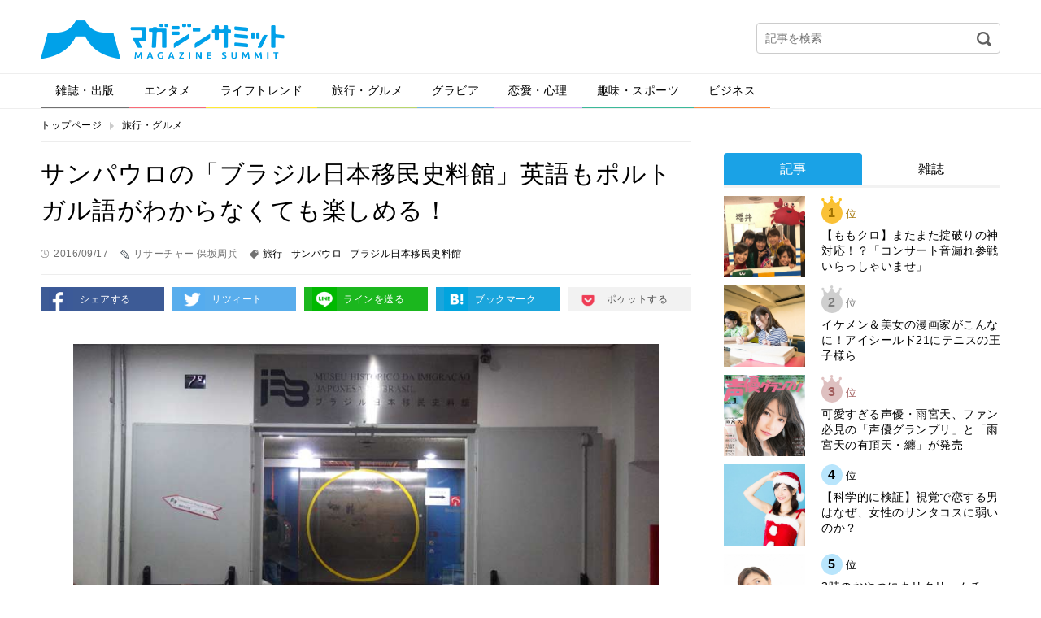

--- FILE ---
content_type: text/html; charset=UTF-8
request_url: https://editor.magazinesummit.jp/travel_gourmet/1668999160917
body_size: 40834
content:
<!DOCTYPE html>
<html lang="ja">
<head>
<meta charset="UTF-8">
<meta property="og:title" content="">
<meta property="og:type" content="website">
<meta property="og:url" content="">
<meta property="og:image" content="">
<meta property="og:description" content="">
<meta property="og:locale" content="ja_JP">
<meta property="og:site_name" content="">
<meta property="og:type" content="article">
<meta property="og:title" content="サンパウロの「ブラジル日本移民史料館」英語もポルトガル語がわからなくても楽しめる！">
<meta property="og:description" content="サンパウロの「ブラジル日本移民史料館」英語もポルトガル語がわからなくても楽しめる！">
<meta property="og:url" content="https://editor.magazinesummit.jp/travel_gourmet/1668999160917">
<meta property="og:site_name" content="マガジンサミット">
<meta property="og:image" content="https://contents.magazinesummit.jp/_wp/wp-content/uploads/2016/09/rio3-3.jpg">
<meta property="article:published_time" content="2016-09-17T09:00:44Z">
<meta property="article:modified_time" content="2016-09-17T09:04:25Z">
<meta property="og:image:secure_url" content="https://contents.magazinesummit.jp/_wp/wp-content/uploads/2016/09/rio3-3.jpg">
<meta name="description" content="ブラジルには約１５０万人の日系ブラジル人が在住し、そのうちの７０％がサンパウロに集まっていると言われています。そして、そのサンパウロの中でも特に日本の色が濃く根付いているのが&quot;Liberdade（リベルダージ）&quot;という地区です。今回はサンパウロのリベルダージ地区にあり、&quot;BUNKYO&quot;という名で知られる&quot;ブラジル日本移民史料館&quot;について紹介させていただきます。">
<meta name="google-site-verification" content="GySTpLFBHvpbUq1dFkDTaMUh8-YAh_PMes88630uxew">
<meta name="keywords" content="サンパウロ,資料館,日系移民">
<meta name="robots" content="max-image-preview:large">
<meta name="twitter:card" content="summary">
<meta name="twitter:description" content="サンパウロの「ブラジル日本移民史料館」英語もポルトガル語がわからなくても楽しめる！">
<meta name="twitter:image" content="https://contents.magazinesummit.jp/_wp/wp-content/uploads/2016/09/rio3-3.jpg">
<meta name="twitter:site" content="マガジンサミット">
<meta name="twitter:title" content="サンパウロの「ブラジル日本移民史料館」英語もポルトガル語がわからなくても楽しめる！">
<meta name="viewport" content="width=device-width">
<title>サンパウロの「ブラジル日本移民史料館」英語もポルトガル語がわからなくても楽しめる！ | マガジンサミット</title>
<link rel="dns-prefetch" href="//secure.gravatar.com">
<link rel="dns-prefetch" href="//ajax.googleapis.com">
<link rel="dns-prefetch" href="//html5shim.googlecode.com">
<link rel="dns-prefetch" href="//v0.wordpress.com">
<link rel="dns-prefetch" href="/_wp/wp-content/plugins/wp-pagenavi/pagenavi-css.css">
<link rel="dns-prefetch" href="/_wp/wp-content/themes/magazine-summit-pc/assets/css/slick.css">
<link rel="dns-prefetch" href="/_wp/wp-content/themes/magazine-summit-pc/assets/css/slick-theme.css">
<link rel="dns-prefetch" href="/_wp/wp-content/themes/magazine-summit-pc/style.css">
<link rel="dns-prefetch" href="/_wp/wp-content/plugins/jetpack/css/jetpack.css">
<link rel="shortcut icon" href="https://editor.magazinesummit.jp/_wp/wp-content/themes/magazine-summit-pc/assets/img/favicon.ico" type="image/vnd.microsoft.icon">
<link rel="canonical" href="https://editor.magazinesummit.jp/travel_gourmet/1668999160917">
<link rel="stylesheet" href="/_wp/wp-content/plugins/wp-pagenavi/pagenavi-css.css" type="text/css" media="all">
<link rel="stylesheet" href="/_wp/wp-content/themes/magazine-summit-pc/assets/css/slick.css" type="text/css" media="all">
<link rel="stylesheet" href="/_wp/wp-content/themes/magazine-summit-pc/assets/css/slick-theme.css" type="text/css" media="all">
<link rel="stylesheet" href="/_wp/wp-content/themes/magazine-summit-pc/style.css" type="text/css" media="all">
<link rel="stylesheet" href="/_wp/wp-content/plugins/jetpack/css/jetpack.css" type="text/css" media="all">

<script async src="https://securepubads.g.doubleclick.net/tag/js/gpt.js"></script>
<script>
    window.googletag = window.googletag || {cmd: []};
    googletag.cmd.push(function() {
        googletag.defineSlot('/21153358/71071', [[1, 1], [468, 60], [728, 90], [970, 250]], 'div-gpt-ad-1562728170781-0').addService(googletag.pubads());
        googletag.defineSlot('/21153358/71096', [[1, 1], [300, 250]], 'div-gpt-ad-1562728189376-0').addService(googletag.pubads());
        googletag.defineSlot('/21153358/71097', [[1, 1], [300, 250], [300, 600]], 'div-gpt-ad-1562728265182-0').addService(googletag.pubads());
        googletag.defineSlot('/21153358/71098', [[1, 1], [300, 250], [336, 280]], 'div-gpt-ad-1562728284321-0').addService(googletag.pubads());
        googletag.defineSlot('/21153358/71099', [[1, 1], [300, 250], [336, 280]], 'div-gpt-ad-1562728305160-0').addService(googletag.pubads());
        googletag.pubads().setTargeting("url", document.location.href);
        googletag.pubads().enableSingleRequest();
        googletag.enableServices();
    });
</script>

</head>
<body class="page-1668999160917">
  
    <div id="fb-root"></div>
  <script>(function(d, s, id) {
    var js, fjs = d.getElementsByTagName(s)[0];
    if (d.getElementById(id)) return;
    js = d.createElement(s); js.id = id;
    js.src = 'https://connect.facebook.net/ja_JP/sdk.js#xfbml=1&version=v2.11';
    fjs.parentNode.insertBefore(js, fjs);
  }(document, 'script', 'facebook-jssdk'));</script>
    
  <div class="wrap">
    <header class="header">
            <div class="logo"><a href="https://editor.magazinesummit.jp/"><img src="https://editor.magazinesummit.jp/_wp/wp-content/themes/magazine-summit-pc/assets/img/logo.png" alt="マガジンサミット"></a></div>
            <div class="header-banner">
      </div>
      <div class="header-search">
        <form role="search" method="get" id="searchform" action="https://editor.magazinesummit.jp/">
  <input type="text" name="s" id="s" placeholder="記事を検索">
  <input type="image" id="searchsubmit" src="https://editor.magazinesummit.jp/_wp/wp-content/themes/magazine-summit-pc/assets/img/icon-search.png" alt="検索">
  <input type="hidden" name="post_type" value="post">
</form>      </div>
    </header><!-- /.header -->
    
    <nav class="gnav">
      <ul><li class="cate1"><a href="https://editor.magazinesummit.jp/magazine/">雑誌・出版</a></li>
<li class="cate2"><a href="https://editor.magazinesummit.jp/entertainment/">エンタメ</a></li>
<li class="cate3"><a href="https://editor.magazinesummit.jp/lifetrend/">ライフトレンド</a></li>
<li class="cate4"><a href="https://editor.magazinesummit.jp/travel_gourmet/">旅行・グルメ</a></li>
<li class="cate5"><a href="https://editor.magazinesummit.jp/gravure/">グラビア</a></li>
<li class="cate6"><a href="https://editor.magazinesummit.jp/love/">恋愛・心理</a></li>
<li class="cate7"><a href="https://editor.magazinesummit.jp/hobby_sport/">趣味・スポーツ</a></li>
<li class="cate8"><a href="https://editor.magazinesummit.jp/business/">ビジネス</a></li>
</ul>    </nav>
    
    <div class="content">
      
            <ul class="bread-list">
        <li><a href="https://editor.magazinesummit.jp/">トップページ</a></li>
        <li><a href="https://editor.magazinesummit.jp/travel_gourmet/">旅行・グルメ</a></li>
      </ul>
      
      <div class="main">
        
                        
        <div class="post-title">
          <h1>サンパウロの「ブラジル日本移民史料館」英語もポルトガル語がわからなくても楽しめる！</h1>
          <div class="label-time">2016/09/17</div>
          <div class="label-writer">リサーチャー 保坂周兵</div>
          <div class="label-tag"><a href="https://editor.magazinesummit.jp/tag/%e6%97%85%e8%a1%8c/">旅行</a><a href="https://editor.magazinesummit.jp/tag/%e3%82%b5%e3%83%b3%e3%83%91%e3%82%a6%e3%83%ad/">サンパウロ</a><a href="https://editor.magazinesummit.jp/tag/%e3%83%96%e3%83%a9%e3%82%b8%e3%83%ab%e6%97%a5%e6%9c%ac%e7%a7%bb%e6%b0%91%e5%8f%b2%e6%96%99%e9%a4%a8/">ブラジル日本移民史料館</a></div>
        </div>
        
        <ul class="sns-btns">
          <li><a href="http://www.facebook.com/sharer.php?u=https://editor.magazinesummit.jp/travel_gourmet/1668999160917" onclick="javascript:window.open(this.href, '', 'menubar=no,toolbar=no,resizable=yes,scrollbars=yes,height=300,width=600');return false;" class="facebook" target="_blank">シェアする</a></li>
          <li><a href="http://twitter.com/share?url=https://editor.magazinesummit.jp/travel_gourmet/1668999160917&text=サンパウロの「ブラジル日本移民史料館」英語もポルトガル語がわからなくても楽しめる！" onclick="javascript:window.open(this.href, '', 'menubar=no,toolbar=no,resizable=yes,scrollbars=yes,height=300,width=600');return false;" class="twitter" target="_blank">リツィート</a></li>
          <li><a href="http://line.naver.jp/R/msg/text/?サンパウロの「ブラジル日本移民史料館」英語もポルトガル語がわからなくても楽しめる！%0D%0Ahttps://editor.magazinesummit.jp/travel_gourmet/1668999160917" class="line" target="_blank">ラインを送る</a></li>
          <li><a href="http://b.hatena.ne.jp/add?mode=confirm&url=https://editor.magazinesummit.jp/travel_gourmet/1668999160917" onclick="javascript:window.open(this.href, '', 'menubar=no,toolbar=no,resizable=yes,scrollbars=yes,height=400,width=510');return false;" class="hatebu" target="_blank">ブックマーク</a></li>
          <li><a href="http://getpocket.com/edit?url=https://editor.magazinesummit.jp/travel_gourmet/1668999160917&title=サンパウロの「ブラジル日本移民史料館」英語もポルトガル語がわからなくても楽しめる！" onclick="javascript:window.open(this.href, '', 'menubar=no,toolbar=no,resizable=yes,scrollbars=yes,height=600,width=600');return false;" class="pocket" target="_blank">ポケットする</a></li>
        </ul>
        
        
        <div class="post-body">
          <div class="in_imgbox"><img class="alignnone size-full wp-image-107" src="http://magazinesummit.jp/_wp/wp-content/uploads/2016/09/rio1.jpg" alt="" /></div>
<p>&nbsp;</p>
<p>ブラジルには約１５０万人の日系ブラジル人が在住し、そのうちの７０％がサンパウロに集まっていると言われています。そして、そのサンパウロの中でも特に日本の色が濃く根付いているのが“<span>Liberdade</span>（リベルダージ）”という地区です。</p>
<p>&nbsp;</p>
<p>今回はサンパウロのリベルダージ地区にあり、“<span>BUNKYO</span>”という名で知られる“ブラジル日本移民史料館”について紹介させていただきます。</p>
<p>&nbsp;</p>
<h4>最寄駅から一本道で迷わない！約４０年の歴史を持つ史料館</h4>
<div class="in_imgbox"><img class="alignnone size-full wp-image-107" src="http://magazinesummit.jp/_wp/wp-content/uploads/2016/09/rio2-11.jpg" alt="" /></div>
<p>「ブラジル日本移民史料館は、移民<span>70</span>周年祭の記念事業として<span>1978</span>年６月<span>18</span>日にオープン。当時の皇太子・明仁親王殿下（今上天皇）と美智子妃殿下、ガイゼル大統領（故人）によって開館されました。」（公式<span>HP</span>より引用）という長く歴史を持つ史料館は、メトロ駅“<span>São Joaquim</span>（サンジョアキン）”から徒歩約５分の“文協ビル”という建物の中にあります。</p>
<p>&nbsp;</p>
<p>展示は７、８、９<span>F</span>となっていて、展示面積は<span>1592</span>㎡にもなるそうです。</p>
<p>また、駅からの道も一本道なので、迷わずに行くことができます。</p>
<p>&nbsp;</p>
<h4>職員も日本語対応！展示物にもすべて日本語で解説</h4>
<div class="in_imgbox"><img class="alignnone size-full wp-image-107" src="http://magazinesummit.jp/_wp/wp-content/uploads/2016/09/rio3-3.jpg" alt="" /></div>
<p>&nbsp;</p>
<p>史料館に入る前、建物内に入った段階で職員さんは大体の人が日本語を話せます。なので、館内でも迷うことなく展示までたどり着くことができます。</p>
<p>&nbsp;</p>
<div class="in_imgbox"><img class="alignnone size-full wp-image-107" src="http://magazinesummit.jp/_wp/wp-content/uploads/2016/09/rio3-1.jpg" alt="" /></div>
<p>&nbsp;</p>
<p>日本からブラジルに多くの移民を運んだ“ブラジル丸”の模型や、実際に移民たちが農作業で使った道具、貴重な資料などを見ることができ、確認を取ったところ写真の撮影は可能だそうです。</p>
<p>&nbsp;</p>
<p>フロアを上がると、インフォメーションデスクと、移民に関する書籍に販売を行っていました。購入しなくても、色々と質問に答えてくれたり、どんなことが書いてある本が欲しいかということを言えば、その内容に沿った本の案内もしてくれます。</p>
<p>&nbsp;</p>
<p>もちろん、ここでも日本語で会話ができるので安心です。</p>
<p>&nbsp;</p>
<h4>３階には、日系移民を調査研究する“サンパウロ人文科学研究所”</h4>
<div class="exclude_rss">
<dl class="inner_ad clearfix">
<dt><a href="http://www.fujisan.co.jp/library/share/1424503/40/?t=1668999/ap-ms" target="_blank"> <img class="alignnone size-medium wp-image-275" src="http://digi2.fujisan.co.jp/digital/docnext/thumbnails/xbgo9G3TMdaU_WYY5Lxu7fky4rai2YvR-OKtNjR59C79LrjKIJgTVQ.jpg" alt="" /></a></dt>
<dd><span><a href="http://www.fujisan.co.jp/library/share/1424503/40/?t=1668999/ap-ms" target="_blank">日経移民の歴史<br />
 Fujisan.co.jpより</a></span></dd>
</dl>
</div>
<p>&nbsp;</p>
<p>各階の展示入口にも係の人がいるので質問などできるのですが、ちょっと詳しい内容の質問をしたい時には３階の“サンパウロ人文科学研究所”で色々とお話を聞くことができます。</p>
<p>たまたま私が行ったときには、研究員さんたちも若干時間があったらしく、移民に関するお話や、貴重な資料がしまわれた倉庫も見せていただくことが出来ました。</p>
<p>公式サイトでも、色々な資料を読むことができます（サンパウロ人文科学研究所<span>URL</span>：<span><a href="http://www.cenb.org.br/">http://www.cenb.org.br/</a></span>）。</p>
<p>&nbsp;</p>
<p>サンパウロのメトロ駅“<span>Bresser-Mooca</span>（ブラッセルモーカ）”という駅にも移民博物館があります。しかし、こちらはポルトガル語と英語のみで、展示によってはポルトガル語のみでした。こちらの博物館は日系人だけではなく、イタリア系やドイツ系などの話にも触れ、<span>BUNKYO</span>とはまた違った展示を見ることもできますが、やはり日本語でしっかりと内容を把握できる<span>BUNKYO</span>をおすすめします。</p>
<p>&nbsp;</p>                  </div>

        <div style="margin-bottom: 1em;">
          <div style="position: relative; left: 10%; float: left;">
            <!-- /21153358/71098 -->
            <!-- <div id='div-gpt-ad-1562728284321-0' style="float: left; margin-right: 1em;">
              <script>
                googletag.cmd.push(function() { googletag.display('div-gpt-ad-1562728284321-0'); });
              </script>
            </div> -->
            <!-- /21153358/71099 -->
            <!-- <div id='div-gpt-ad-1562728305160-0' style="float: left;">
              <script>
                googletag.cmd.push(function() { googletag.display('div-gpt-ad-1562728305160-0'); });
              </script>
            </div> -->
          </div>
          <div style="clear: both;"></div>
        </div>

        <div class="post-fb">
          <div class="image"><img width="800" height="450" src="https://contents.magazinesummit.jp/_wp/wp-content/uploads/2016/09/rio3-3.jpg" class="attachment-full size-full wp-post-image" alt="" loading="lazy" srcset="https://contents.magazinesummit.jp/_wp/wp-content/uploads/2016/09/rio3-3.jpg 800w, https://contents.magazinesummit.jp/_wp/wp-content/uploads/2016/09/rio3-3-300x169.jpg 300w, https://contents.magazinesummit.jp/_wp/wp-content/uploads/2016/09/rio3-3-720x405.jpg 720w" sizes="(max-width: 800px) 100vw, 800px" /></div>
          <div class="text">
            <p class="iine">この記事が気に入ったらいいね！しよう</p>
            <div class="fb-like" data-href="https://www.facebook.com/magazinesummit/" ></div>
          </div>
        </div>
        
        <ul class="sns-btns">
          <li><a href="http://www.facebook.com/sharer.php?u=https://editor.magazinesummit.jp/travel_gourmet/1668999160917" onclick="javascript:window.open(this.href, '', 'menubar=no,toolbar=no,resizable=yes,scrollbars=yes,height=300,width=600');return false;" class="facebook" target="_blank">シェアする</a></li>
          <li><a href="http://twitter.com/share?url=https://editor.magazinesummit.jp/travel_gourmet/1668999160917&text=サンパウロの「ブラジル日本移民史料館」英語もポルトガル語がわからなくても楽しめる！" onclick="javascript:window.open(this.href, '', 'menubar=no,toolbar=no,resizable=yes,scrollbars=yes,height=300,width=600');return false;" class="twitter" target="_blank">リツィート</a></li>
          <li><a href="http://line.naver.jp/R/msg/text/?サンパウロの「ブラジル日本移民史料館」英語もポルトガル語がわからなくても楽しめる！%0D%0Ahttps://editor.magazinesummit.jp/travel_gourmet/1668999160917" class="line" target="_blank">ラインを送る</a></li>
          <li><a href="http://b.hatena.ne.jp/add?mode=confirm&url=https://editor.magazinesummit.jp/travel_gourmet/1668999160917" onclick="javascript:window.open(this.href, '', 'menubar=no,toolbar=no,resizable=yes,scrollbars=yes,height=400,width=510');return false;" class="hatebu" target="_blank">ブックマーク</a></li>
          <li><a href="http://getpocket.com/edit?url=https://editor.magazinesummit.jp/travel_gourmet/1668999160917&title=サンパウロの「ブラジル日本移民史料館」英語もポルトガル語がわからなくても楽しめる！" onclick="javascript:window.open(this.href, '', 'menubar=no,toolbar=no,resizable=yes,scrollbars=yes,height=600,width=600');return false;" class="pocket" target="_blank">ポケットする</a></li>
        </ul>

        <div class="sec sec-banner">
          <a href="http://www.fujisan.co.jp/signup/tadayomi/use/ap-ms"><img src="/_wp/wp-content/uploads/2017/12/banner_tada.png" alt="" width="728"></a>
        </div>


        <!-- <div class="uz-magazinesummit_pc uz-ny"></div> -->
        <!-- <script async type="text/javascript" src="//speee-ad.akamaized.net/tag/magazinesummit_pc/js/outer-frame.min.js" charset="utf-8"></script> -->

        <div class="sec sec-follow">
          <img src="https://editor.magazinesummit.jp/_wp/wp-content/themes/magazine-summit-pc/assets/img/logo.png" alt="マガジンサミット">
          <a href="https://twitter.com/magazinesummit" target="_blank" class="btn">マガジンサミットをフォローする</a>
        </div>
        
        <div class="post-writer">
          
          <div class="image">
            <img alt='リサーチャー 保坂周兵' src='http://contents.magazinesummit.jp/_wp/wp-content/uploads/2016/07/hosaka_icon.jpg' class='avatar avatar-300 photo' height='300' width='300' />          </div>
          <div class="text">
            <small>この記事を書いた人</small>
            <h2>リサーチャー 保坂周兵</h2>
            <div class="desc">これまでに3度のバックパック旅行を経験し、ヨーロッパを中心に合計で約４カ月放浪し、１３ヶ国３５都市を巡っています。実績、マツコの知らない世界（TBS）、今夜くらべてみました（日テレ）等（リサーチャーとして）。モットーは「TOEICスコア３００前後だってこんなに世界は楽しめる！」</div>
          </div>
          <div class="relate">
                                    <section>
              <h3 class="write"><span>リサーチャー 保坂周兵が書いた記事</span></h3>
                            <article>
                <a href="https://editor.magazinesummit.jp/travel_gourmet/1374204170114">
                  南米チリの首都にある魚市場“メルカドセントラル”に行ってみた                </a>
              </article>
                            <article>
                <a href="https://editor.magazinesummit.jp/travel_gourmet/1436729170112">
                  南米チリで大ブームの寿司！日本のとは別の食べ物“スシチレーノ”として独自の進化                </a>
              </article>
                            <article>
                <a href="https://editor.magazinesummit.jp/travel_gourmet/1443552170106">
                  たった一人で運営！手作り感満載のチリのコミックコンに潜入！運営者の日本への熱い想…                </a>
              </article>
                            <article>
                <a href="https://editor.magazinesummit.jp/travel_gourmet/172781511102">
                  リオデジャネイロ（セントロ）、月に一度のお楽しみ「フェイラ」とは                </a>
              </article>
                            <article>
                <a href="https://editor.magazinesummit.jp/travel_gourmet/1720169161026">
                  【圧倒的な大自然】世界三大瀑布“イグアスーの滝”に行って気づいたこと                </a>
              </article>
                            <article>
                <a href="https://editor.magazinesummit.jp/travel_gourmet/1713577161022">
                  ”マテ茶”の本場アルゼンチン。飲み方とルールがおもしろい                </a>
              </article>
                          </section>
                        
            <section>
              <h3 class="recommend"><span>あなたへのおすすめ</span></h3>
              
<div class="wp_rp_wrap  wp_rp_plain" id="wp_rp_first"><div class="wp_rp_content"><h3 class="related_post_title">一緒に読まれている記事</h3><ul class="related_post wp_rp"><li data-position="0" data-poid="in-138972" data-post-type="none" ><a href="https://editor.magazinesummit.jp/lifetrend/20250213693991" class="wp_rp_title">韓国経由でヨーロッパ旅は本当にお得？ティーウェイ航空で実際に旅行へ向けてのシミュレーションしてみた</a></li><li data-position="1" data-poid="in-137344" data-post-type="none" ><a href="https://editor.magazinesummit.jp/travel_gourmet/86189561967" class="wp_rp_title">年末年始9連休で注目される「スローな家族旅行」？ スロートラベルが新トレンドに！約7割が「ゆったり派」を選択</a></li><li data-position="2" data-poid="in-136936" data-post-type="none" ><a href="https://editor.magazinesummit.jp/travel_gourmet/97085170817" class="wp_rp_title">バリ島はどのくらい物価が安い？　東京旅行との費用比較！　ラグジュアリー旅でもここまで安くなる！</a></li><li data-position="3" data-poid="in-133916" data-post-type="none" ><a href="https://editor.magazinesummit.jp/travel_gourmet/5309843029240814" class="wp_rp_title">江⼾時代から続く富山県の唄と踊りの伝統行事「越中⼋尾おわら⾵の盆」を贅沢に楽しめる特別観覧プランが発売</a></li><li data-position="4" data-poid="in-130079" data-post-type="none" ><a href="https://editor.magazinesummit.jp/travel_gourmet/53095380240401" class="wp_rp_title">「みんなで選ぶ温泉大賞」東は草津温泉、西は別府温泉郷が首位！「今泊まりたい宿」は石川県の名旅館が選出</a></li><li data-position="5" data-poid="in-127974" data-post-type="none" ><a href="https://editor.magazinesummit.jp/travel_gourmet/54938753240206" class="wp_rp_title">辰年の旧正月は香港旅行へ！風水師がおすすめする香港の開運スポットの数々を紹介！</a></li></ul></div></div>
                                                                                  </section>
            
                                    <section>
              <h3 class="category"><span>カテゴリー記事一覧</span></h3>
                            <article>
                <a href="https://editor.magazinesummit.jp/travel_gourmet/5340985430260115">
                  ファミマの恵方巻、選択肢が多すぎて楽しい件　おすすめ提案「あなたにぴったりマップ…                </a>
              </article>
                            <article>
                <a href="https://editor.magazinesummit.jp/travel_gourmet/53049543026-113">
                  早期予約でお得に！今年のファミマの恵方巻は江戸前寿司の銘店「銀座おのでら」、焼肉…                </a>
              </article>
                            <article>
                <a href="https://editor.magazinesummit.jp/travel_gourmet/534908543926010102">
                  茶道・忍者など日本文化が体験できる新スポット「LPC JAPAN STUDIO …                </a>
              </article>
                            <article>
                <a href="https://editor.magazinesummit.jp/travel_gourmet/53875938251225">
                  英国グルメなどを体感できるカフェ「ARTHUR CAFE KAMAKURA」がオ…                </a>
              </article>
                            <article>
                <a href="https://editor.magazinesummit.jp/travel_gourmet/5226688666855">
                  まだ間に合う！？「キットカット ホリデイサンタ」でクリスマスを“サクッ”と気軽に…                </a>
              </article>
                            <article>
                <a href="https://editor.magazinesummit.jp/travel_gourmet/269809251222">
                  手土産でドヤれる！口に入れた瞬間とろける濃厚“生バター”スイーツ専門店が大丸東京…                </a>
              </article>
                          </section>
                        
          </div>
        </div>

        <div class="sec sec-banner">
          <a href="http://www.fujisan.co.jp/signup/tadayomi/use/ap-ms"><img src="/_wp/wp-content/uploads/2017/12/banner_tada.png" alt="" width="728"></a>
        </div>                
      </div><!-- /.main -->
      
            <div class="side">

          <!-- /21153358/71096 --><!--
          <div id='div-gpt-ad-1562728189376-0'>
              <script>
                  googletag.cmd.push(function() { googletag.display('div-gpt-ad-1562728189376-0'); });
              </script>
          </div>-->

        <div style="margin-top: 1em;"></div>

        <div class="sec sec-ranking">
          <ul class="tabs">
            <li><a href="#" class="tab1 active">記事</a></li>
            <li><a href="#" class="tab2">雑誌</a></li>
          </ul>
          <div class="tab-content">
            <ul class="tab1 active"></ul>
            <ul class="tab2"></ul>
          </div>
          <div class="btn-area">
            <a href="#" class="btn btn-down">ベスト10を表示</a>
          </div>
        </div>

          <!-- /21153358/71097 --><!--
          <div id='div-gpt-ad-1562728265182-0'>
              <script>
                  googletag.cmd.push(function() { googletag.display('div-gpt-ad-1562728265182-0'); });
              </script>
          </div>-->
        <section class="sec sec-topix">
          <h2 class="sec-title">マガサミTOPIX</h2>
                    <a href="https://editor.magazinesummit.jp/magazine/8165196987897">
            <figure>
              <div class="image">
                                <img width="800" height="1024" src="https://contents.magazinesummit.jp/_wp/wp-content/uploads/2025/12/1217ANAN.jpg" class="attachment-full size-full wp-post-image" alt="" loading="lazy" srcset="https://contents.magazinesummit.jp/_wp/wp-content/uploads/2025/12/1217ANAN.jpg 800w, https://contents.magazinesummit.jp/_wp/wp-content/uploads/2025/12/1217ANAN-234x300.jpg 234w, https://contents.magazinesummit.jp/_wp/wp-content/uploads/2025/12/1217ANAN-768x983.jpg 768w" sizes="(max-width: 800px) 100vw, 800px" />                              </div>
              <figcaption>まさかのanan表紙が“名探偵津田”！暗号付きカバーも話題のスペシャルエディショ…</figcaption>
            </figure>
          </a>
                    <div class="btn-area">
            <a href="" class="btn btn-more">トピックス一覧へ</a>
          </div>
        </section>
        
        <section class="sec sec-tadayomi">
          <h2 class="sec-title">本日発売の雑誌一覧</h2>
          <ul></ul>
        </section>
        
        <section class="sec sec-covergirl">
          <h2 class="sec-title">カバーガール大賞</h2>
          <a href="https://covergirl.jp" target="_blank"><img src="https://editor.magazinesummit.jp/_wp/wp-content/themes/magazine-summit-pc/assets/img/banner-covergirl.png" alt="カバーガール大賞"></a>
        </section>
<!--        
        <section class="sec sec-keyword">
          <h2 class="sec-title">人気のキーワード</h2>
          <ul class="wp-tag-cloud">
                      </ul>
        </section>
-->
		  
                
        <div class="sec sec-banner">
          <a href="https://twitter.com/magazinesummit" target="_blank"><img src="https://editor.magazinesummit.jp/_wp/wp-content/themes/magazine-summit-pc/assets/img/banner-twitter.png" alt="follow on Twitter @magazinesummit"></a>
        </div>
        
        <div class="sec sec-banner">
          <a href="http://www.fujisan.co.jp/signup/tadayomi/use/ap-ms"><img src="/_wp/wp-content/uploads/2017/12/banner_sp.png" alt="" width="300"></a>
        </div>
        
        <!-- <div class="sec sec-banner">
          <a href="https://www.shinagawa.com/" rel="nofollow"><img src="/_wp/wp-content/uploads/2019/11/303-1492416290-3.png" alt="" width="300"></a>
        </div> -->
        <div class="sec sec-banner">
          <a href="https://www.y-enjin.co.jp/medichoku/" rel="nofollow"><img src="https://contents.magazinesummit.jp/_wp/wp-content/uploads/2022/10/y-enjin_banner.jpg" alt="" width="300"></a>
        </div>

      </div><!-- /.side -->
      
      
    </div><!-- /.content -->

<div class="pagetop"><a href="#"><img src="https://editor.magazinesummit.jp/_wp/wp-content/themes/magazine-summit-pc/assets/img/pagetop.png" alt="pagetop"></a></div>

<footer class="footer">
  <div class="footer-inner">
    <nav class="nav">
      <ul>
      <li><a href="https://editor.magazinesummit.jp/about/">マガジンサミットについて</a></li>
<li><a href="https://editor.magazinesummit.jp/privacypolicy/">プライバシーポリシー</a></li>
<li><a href="https://editor.magazinesummit.jp/webmaster/">運営者</a></li>
<li><a href="https://editor.magazinesummit.jp/recruit_writer/">ライター募集</a></li>
<li><a href="https://editor.magazinesummit.jp/inquiry/">各種問い合わせ</a></li>
<li><a href="https://editor.magazinesummit.jp/rule/">利用規約</a></li>
      </ul>
    </nav>
    <div class="copyright">
      <a href="https://editor.magazinesummit.jp/"><img src="https://editor.magazinesummit.jp/_wp/wp-content/themes/magazine-summit-pc/assets/img/logo-footer.png" alt="マガジンサミット"></a>
      <p>Copyright &copy; 2026 マガジンサミット All Rights Reserved.</p>
    </div>
  </div>
</footer><!-- /.footer -->
</div><!-- /.wrap -->
<script type="text/javascript">//<![CDATA[
{"@context":"https://schema.org","@graph":[{"@type":"Organization","@id":"https://editor.magazinesummit.jp/#organization","url":"https://editor.magazinesummit.jp/","name":"マガジンサミット","sameAs":[]},{"@type":"WebSite","@id":"https://editor.magazinesummit.jp/#website","url":"https://editor.magazinesummit.jp/","name":"マガジンサミット","publisher":{"@id":"https://editor.magazinesummit.jp/#organization"}},{"@type":"WebPage","@id":"https://editor.magazinesummit.jp/travel_gourmet/1668999160917#webpage","url":"https://editor.magazinesummit.jp/travel_gourmet/1668999160917","inLanguage":"ja","name":"サンパウロの「ブラジル日本移民史料館」英語もポルトガル語がわからなくても楽しめる！","isPartOf":{"@id":"https://editor.magazinesummit.jp/#website"},"breadcrumb":{"@id":"https://editor.magazinesummit.jp/travel_gourmet/1668999160917#breadcrumblist"},"description":"ブラジルには約１５０万人の日系ブラジル人が在住し、そのうちの７０％がサンパウロに集まっていると言われています。そして、そのサンパウロの中でも特に日本の色が濃く根付いているのが“Liberdade（リベルダージ）”という地区です。今回はサンパウロのリベルダージ地区にあり、“BUNKYO”という名で知られる“ブラジル日本移民史料館”について紹介させていただきます。","image":{"@type":"ImageObject","@id":"https://editor.magazinesummit.jp/travel_gourmet/1668999160917#primaryimage","url":"https://contents.magazinesummit.jp/_wp/wp-content/uploads/2016/09/rio3-3.jpg","width":800,"height":450},"primaryImageOfPage":{"@id":"https://editor.magazinesummit.jp/travel_gourmet/1668999160917#primaryimage"},"datePublished":"2016-09-17T09:00:44+09:00","dateModified":"2016-09-17T09:04:25+09:00"},{"@type":"Article","@id":"https://editor.magazinesummit.jp/travel_gourmet/1668999160917#article","isPartOf":{"@id":"https://editor.magazinesummit.jp/travel_gourmet/1668999160917#webpage"},"author":{"@id":"https://editor.magazinesummit.jp/author/hosaka/#author"},"headline":"サンパウロの「ブラジル日本移民史料館」英語もポルトガル語がわからなくても楽しめる！","datePublished":"2016-09-17T09:00:44+09:00","dateModified":"2016-09-17T09:04:25+09:00","commentCount":0,"mainEntityOfPage":{"@id":"https://editor.magazinesummit.jp/travel_gourmet/1668999160917#webpage"},"publisher":{"@id":"https://editor.magazinesummit.jp/#organization"},"articleSection":"旅行・グルメ, 旅行, サンパウロ, ブラジル日本移民史料館","image":{"@type":"ImageObject","@id":"https://editor.magazinesummit.jp/travel_gourmet/1668999160917#primaryimage","url":"https://contents.magazinesummit.jp/_wp/wp-content/uploads/2016/09/rio3-3.jpg","width":800,"height":450}},{"@type":"Person","@id":"https://editor.magazinesummit.jp/author/hosaka/#author","name":"リサーチャー 保坂周兵","sameAs":[],"image":{"@type":"ImageObject","@id":"https://editor.magazinesummit.jp/#personlogo","url":"https://secure.gravatar.com/avatar/120edc92bd634c35e73c183a0710a94d?s=96&d=mm&r=g","width":96,"height":96,"caption":"リサーチャー 保坂周兵"}},{"@type":"BreadcrumbList","@id":"https://editor.magazinesummit.jp/travel_gourmet/1668999160917#breadcrumblist","itemListElement":[{"@type":"ListItem","position":1,"item":{"@type":"WebPage","@id":"https://editor.magazinesummit.jp/","url":"https://editor.magazinesummit.jp/","name":"マガジンサミット｜ＴＶと雑誌がコラボ！おもしろさが発見できるマガジン"}},{"@type":"ListItem","position":2,"item":{"@type":"WebPage","@id":"https://editor.magazinesummit.jp/travel_gourmet/1668999160917","url":"https://editor.magazinesummit.jp/travel_gourmet/1668999160917","name":"サンパウロの「ブラジル日本移民史料館」英語もポルトガル語がわからなくても楽しめる！"}}]}]}

//]]></script>
	<div style="display:none">
	<div class="grofile-hash-map-120edc92bd634c35e73c183a0710a94d">
	</div>
	</div>
<link rel='stylesheet' id='wp-block-library-css'  href='https://editor.magazinesummit.jp/_wp/wp-includes/css/dist/block-library/style.min.css?ver=5.7.14' type='text/css' media='all' />
<style id='wp-block-library-inline-css' type='text/css'>
.has-text-align-justify{text-align:justify;}
</style>
<link rel='stylesheet' id='jetpack_css-css'  href='https://editor.magazinesummit.jp/_wp/wp-content/plugins/jetpack/css/jetpack.css?ver=8.5.3' type='text/css' media='all' />
<script type='text/javascript' src='https://secure.gravatar.com/js/gprofiles.js?ver=202604' id='grofiles-cards-js'></script>
<script type='text/javascript' id='wpgroho-js-extra'>
/* <![CDATA[ */
var WPGroHo = {"my_hash":""};
/* ]]> */
</script>
<script type='text/javascript' src='https://editor.magazinesummit.jp/_wp/wp-content/plugins/jetpack/modules/wpgroho.js?ver=5.7.14' id='wpgroho-js'></script>
<script type='text/javascript' src='//ajax.googleapis.com/ajax/libs/jquery/3.3.1/jquery.min.js?ver=5.7.14' id='jquery-js'></script>
<!--[if lt IE 9]>
<script type='text/javascript' src='http://html5shim.googlecode.com/svn/trunk/html5.js?ver=5.7.14' id='html5shiv-js'></script>
<![endif]-->
<script type='text/javascript' src='https://editor.magazinesummit.jp/_wp/wp-content/themes/magazine-summit-pc/assets/js/ofi.min.js?ver=5.7.14' id='ofi-js'></script>
<script type='text/javascript' src='https://editor.magazinesummit.jp/_wp/wp-content/themes/magazine-summit-pc/assets/js/slick.min.js?ver=5.7.14' id='slick-js'></script>
<script type='text/javascript' src='https://editor.magazinesummit.jp/_wp/wp-content/themes/magazine-summit-pc/assets/js/script.js?ver=5.7.14' id='theme-script-js'></script>
<script type='text/javascript' src='https://stats.wp.com/e-202604.js' async='async' defer='defer'></script>
<script type='text/javascript'>
	_stq = window._stq || [];
	_stq.push([ 'view', {v:'ext',j:'1:8.5.3',blog:'102626192',post:'10220',tz:'9',srv:'editor.magazinesummit.jp'} ]);
	_stq.push([ 'clickTrackerInit', '102626192', '10220' ]);
</script>
<script type="text/javascript">
  (function(i,s,o,g,r,a,m){i['GoogleAnalyticsObject']=r;i[r]=i[r]||function(){
    (i[r].q=i[r].q||[]).push(arguments)},i[r].l=1*new Date();a=s.createElement(o),
    m=s.getElementsByTagName(o)[0];a.async=1;a.src=g;m.parentNode.insertBefore(a,m)
  })(window,document,'script','//www.google-analytics.com/analytics.js','ga');
  ga('create', 'UA-70921617-1', 'auto');
  ga('send', 'pageview');
</script>
<!-- Google Tag Manager -->
<script type="text/javascript">
  var productId = '';
  var tags = '';
  var sources = $('.inner_ad');
  var isFujisanReg = new RegExp('/www.fujisan.co.jp/');
  var isProductId = new RegExp('/product/(\\d+)/b/\\d+/');
  sources.each(function(index, source){
    if (($('dt > a', source).attr('href')).match(isFujisanReg) && $('dt > a', source).attr('href').match(isProductId)) {
      productId = $('dt > a', source).attr('href').match(isProductId)[1];
      var tagList = $('.label-tag > a');
      tagList.each(function(index, tag){
        if (index > 0) {
          tags = tags + ',';
        }
        tags = tags + '"' + $(tag).text() + '"';
      });
      return false;
    }
  });
  dataLayer = [
    {
      "ProductID": productId,
      "tags": [tags]
    }
  ]
</script>
<noscript><iframe src="//www.googletagmanager.com/ns.html?id=GTM-PVPWFV6" height="0" width="0" style="display:none;visibility:hidden"></iframe></noscript>
<script type="text/javascript">(function(w,d,s,l,i){w[l]=w[l]||[];w[l].push({'gtm.start':new Date().getTime(),event:'gtm.js'});var f=d.getElementsByTagName(s)[0],j=d.createElement(s),dl=l!='dataLayer'?'&l='+l:'';j.async=true;j.src='//www.googletagmanager.com/gtm.js?id='+i+dl;f.parentNode.insertBefore(j,f);})(window,document,'script','dataLayer','GTM-PVPWFV6');</script>
<!-- End Google Tag Manager -->
<script async src="//pagead2.googlesyndication.com/pagead/js/adsbygoogle.js"></script>
<script>
  (adsbygoogle = window.adsbygoogle || []).push({
    google_ad_client: "ca-pub-4226302993715719",
    enable_page_level_ads: true
  });
</script>
</body>
</html>

--- FILE ---
content_type: text/html; charset=utf-8
request_url: https://www.google.com/recaptcha/api2/aframe
body_size: 183
content:
<!DOCTYPE HTML><html><head><meta http-equiv="content-type" content="text/html; charset=UTF-8"></head><body><script nonce="5bf1ne1E2HDYCt-M_Wjw_Q">/** Anti-fraud and anti-abuse applications only. See google.com/recaptcha */ try{var clients={'sodar':'https://pagead2.googlesyndication.com/pagead/sodar?'};window.addEventListener("message",function(a){try{if(a.source===window.parent){var b=JSON.parse(a.data);var c=clients[b['id']];if(c){var d=document.createElement('img');d.src=c+b['params']+'&rc='+(localStorage.getItem("rc::a")?sessionStorage.getItem("rc::b"):"");window.document.body.appendChild(d);sessionStorage.setItem("rc::e",parseInt(sessionStorage.getItem("rc::e")||0)+1);localStorage.setItem("rc::h",'1768798695064');}}}catch(b){}});window.parent.postMessage("_grecaptcha_ready", "*");}catch(b){}</script></body></html>